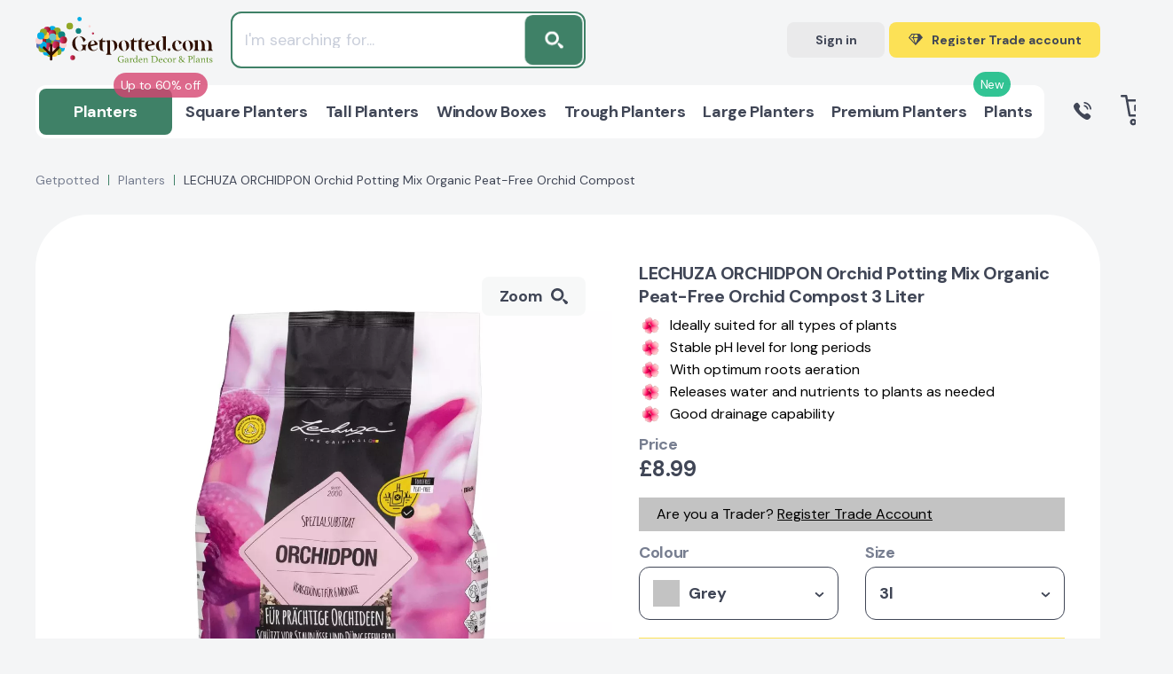

--- FILE ---
content_type: text/html; charset=utf-8
request_url: https://www.google.com/recaptcha/api2/anchor?ar=1&k=6Le7iz4eAAAAALYyJu6uOQXH2TlALwIzi7UYidLI&co=aHR0cHM6Ly9nZXRwb3R0ZWQuY29tOjQ0Mw..&hl=en&v=PoyoqOPhxBO7pBk68S4YbpHZ&size=invisible&anchor-ms=20000&execute-ms=30000&cb=n8ixgmwf3gdo
body_size: 48592
content:
<!DOCTYPE HTML><html dir="ltr" lang="en"><head><meta http-equiv="Content-Type" content="text/html; charset=UTF-8">
<meta http-equiv="X-UA-Compatible" content="IE=edge">
<title>reCAPTCHA</title>
<style type="text/css">
/* cyrillic-ext */
@font-face {
  font-family: 'Roboto';
  font-style: normal;
  font-weight: 400;
  font-stretch: 100%;
  src: url(//fonts.gstatic.com/s/roboto/v48/KFO7CnqEu92Fr1ME7kSn66aGLdTylUAMa3GUBHMdazTgWw.woff2) format('woff2');
  unicode-range: U+0460-052F, U+1C80-1C8A, U+20B4, U+2DE0-2DFF, U+A640-A69F, U+FE2E-FE2F;
}
/* cyrillic */
@font-face {
  font-family: 'Roboto';
  font-style: normal;
  font-weight: 400;
  font-stretch: 100%;
  src: url(//fonts.gstatic.com/s/roboto/v48/KFO7CnqEu92Fr1ME7kSn66aGLdTylUAMa3iUBHMdazTgWw.woff2) format('woff2');
  unicode-range: U+0301, U+0400-045F, U+0490-0491, U+04B0-04B1, U+2116;
}
/* greek-ext */
@font-face {
  font-family: 'Roboto';
  font-style: normal;
  font-weight: 400;
  font-stretch: 100%;
  src: url(//fonts.gstatic.com/s/roboto/v48/KFO7CnqEu92Fr1ME7kSn66aGLdTylUAMa3CUBHMdazTgWw.woff2) format('woff2');
  unicode-range: U+1F00-1FFF;
}
/* greek */
@font-face {
  font-family: 'Roboto';
  font-style: normal;
  font-weight: 400;
  font-stretch: 100%;
  src: url(//fonts.gstatic.com/s/roboto/v48/KFO7CnqEu92Fr1ME7kSn66aGLdTylUAMa3-UBHMdazTgWw.woff2) format('woff2');
  unicode-range: U+0370-0377, U+037A-037F, U+0384-038A, U+038C, U+038E-03A1, U+03A3-03FF;
}
/* math */
@font-face {
  font-family: 'Roboto';
  font-style: normal;
  font-weight: 400;
  font-stretch: 100%;
  src: url(//fonts.gstatic.com/s/roboto/v48/KFO7CnqEu92Fr1ME7kSn66aGLdTylUAMawCUBHMdazTgWw.woff2) format('woff2');
  unicode-range: U+0302-0303, U+0305, U+0307-0308, U+0310, U+0312, U+0315, U+031A, U+0326-0327, U+032C, U+032F-0330, U+0332-0333, U+0338, U+033A, U+0346, U+034D, U+0391-03A1, U+03A3-03A9, U+03B1-03C9, U+03D1, U+03D5-03D6, U+03F0-03F1, U+03F4-03F5, U+2016-2017, U+2034-2038, U+203C, U+2040, U+2043, U+2047, U+2050, U+2057, U+205F, U+2070-2071, U+2074-208E, U+2090-209C, U+20D0-20DC, U+20E1, U+20E5-20EF, U+2100-2112, U+2114-2115, U+2117-2121, U+2123-214F, U+2190, U+2192, U+2194-21AE, U+21B0-21E5, U+21F1-21F2, U+21F4-2211, U+2213-2214, U+2216-22FF, U+2308-230B, U+2310, U+2319, U+231C-2321, U+2336-237A, U+237C, U+2395, U+239B-23B7, U+23D0, U+23DC-23E1, U+2474-2475, U+25AF, U+25B3, U+25B7, U+25BD, U+25C1, U+25CA, U+25CC, U+25FB, U+266D-266F, U+27C0-27FF, U+2900-2AFF, U+2B0E-2B11, U+2B30-2B4C, U+2BFE, U+3030, U+FF5B, U+FF5D, U+1D400-1D7FF, U+1EE00-1EEFF;
}
/* symbols */
@font-face {
  font-family: 'Roboto';
  font-style: normal;
  font-weight: 400;
  font-stretch: 100%;
  src: url(//fonts.gstatic.com/s/roboto/v48/KFO7CnqEu92Fr1ME7kSn66aGLdTylUAMaxKUBHMdazTgWw.woff2) format('woff2');
  unicode-range: U+0001-000C, U+000E-001F, U+007F-009F, U+20DD-20E0, U+20E2-20E4, U+2150-218F, U+2190, U+2192, U+2194-2199, U+21AF, U+21E6-21F0, U+21F3, U+2218-2219, U+2299, U+22C4-22C6, U+2300-243F, U+2440-244A, U+2460-24FF, U+25A0-27BF, U+2800-28FF, U+2921-2922, U+2981, U+29BF, U+29EB, U+2B00-2BFF, U+4DC0-4DFF, U+FFF9-FFFB, U+10140-1018E, U+10190-1019C, U+101A0, U+101D0-101FD, U+102E0-102FB, U+10E60-10E7E, U+1D2C0-1D2D3, U+1D2E0-1D37F, U+1F000-1F0FF, U+1F100-1F1AD, U+1F1E6-1F1FF, U+1F30D-1F30F, U+1F315, U+1F31C, U+1F31E, U+1F320-1F32C, U+1F336, U+1F378, U+1F37D, U+1F382, U+1F393-1F39F, U+1F3A7-1F3A8, U+1F3AC-1F3AF, U+1F3C2, U+1F3C4-1F3C6, U+1F3CA-1F3CE, U+1F3D4-1F3E0, U+1F3ED, U+1F3F1-1F3F3, U+1F3F5-1F3F7, U+1F408, U+1F415, U+1F41F, U+1F426, U+1F43F, U+1F441-1F442, U+1F444, U+1F446-1F449, U+1F44C-1F44E, U+1F453, U+1F46A, U+1F47D, U+1F4A3, U+1F4B0, U+1F4B3, U+1F4B9, U+1F4BB, U+1F4BF, U+1F4C8-1F4CB, U+1F4D6, U+1F4DA, U+1F4DF, U+1F4E3-1F4E6, U+1F4EA-1F4ED, U+1F4F7, U+1F4F9-1F4FB, U+1F4FD-1F4FE, U+1F503, U+1F507-1F50B, U+1F50D, U+1F512-1F513, U+1F53E-1F54A, U+1F54F-1F5FA, U+1F610, U+1F650-1F67F, U+1F687, U+1F68D, U+1F691, U+1F694, U+1F698, U+1F6AD, U+1F6B2, U+1F6B9-1F6BA, U+1F6BC, U+1F6C6-1F6CF, U+1F6D3-1F6D7, U+1F6E0-1F6EA, U+1F6F0-1F6F3, U+1F6F7-1F6FC, U+1F700-1F7FF, U+1F800-1F80B, U+1F810-1F847, U+1F850-1F859, U+1F860-1F887, U+1F890-1F8AD, U+1F8B0-1F8BB, U+1F8C0-1F8C1, U+1F900-1F90B, U+1F93B, U+1F946, U+1F984, U+1F996, U+1F9E9, U+1FA00-1FA6F, U+1FA70-1FA7C, U+1FA80-1FA89, U+1FA8F-1FAC6, U+1FACE-1FADC, U+1FADF-1FAE9, U+1FAF0-1FAF8, U+1FB00-1FBFF;
}
/* vietnamese */
@font-face {
  font-family: 'Roboto';
  font-style: normal;
  font-weight: 400;
  font-stretch: 100%;
  src: url(//fonts.gstatic.com/s/roboto/v48/KFO7CnqEu92Fr1ME7kSn66aGLdTylUAMa3OUBHMdazTgWw.woff2) format('woff2');
  unicode-range: U+0102-0103, U+0110-0111, U+0128-0129, U+0168-0169, U+01A0-01A1, U+01AF-01B0, U+0300-0301, U+0303-0304, U+0308-0309, U+0323, U+0329, U+1EA0-1EF9, U+20AB;
}
/* latin-ext */
@font-face {
  font-family: 'Roboto';
  font-style: normal;
  font-weight: 400;
  font-stretch: 100%;
  src: url(//fonts.gstatic.com/s/roboto/v48/KFO7CnqEu92Fr1ME7kSn66aGLdTylUAMa3KUBHMdazTgWw.woff2) format('woff2');
  unicode-range: U+0100-02BA, U+02BD-02C5, U+02C7-02CC, U+02CE-02D7, U+02DD-02FF, U+0304, U+0308, U+0329, U+1D00-1DBF, U+1E00-1E9F, U+1EF2-1EFF, U+2020, U+20A0-20AB, U+20AD-20C0, U+2113, U+2C60-2C7F, U+A720-A7FF;
}
/* latin */
@font-face {
  font-family: 'Roboto';
  font-style: normal;
  font-weight: 400;
  font-stretch: 100%;
  src: url(//fonts.gstatic.com/s/roboto/v48/KFO7CnqEu92Fr1ME7kSn66aGLdTylUAMa3yUBHMdazQ.woff2) format('woff2');
  unicode-range: U+0000-00FF, U+0131, U+0152-0153, U+02BB-02BC, U+02C6, U+02DA, U+02DC, U+0304, U+0308, U+0329, U+2000-206F, U+20AC, U+2122, U+2191, U+2193, U+2212, U+2215, U+FEFF, U+FFFD;
}
/* cyrillic-ext */
@font-face {
  font-family: 'Roboto';
  font-style: normal;
  font-weight: 500;
  font-stretch: 100%;
  src: url(//fonts.gstatic.com/s/roboto/v48/KFO7CnqEu92Fr1ME7kSn66aGLdTylUAMa3GUBHMdazTgWw.woff2) format('woff2');
  unicode-range: U+0460-052F, U+1C80-1C8A, U+20B4, U+2DE0-2DFF, U+A640-A69F, U+FE2E-FE2F;
}
/* cyrillic */
@font-face {
  font-family: 'Roboto';
  font-style: normal;
  font-weight: 500;
  font-stretch: 100%;
  src: url(//fonts.gstatic.com/s/roboto/v48/KFO7CnqEu92Fr1ME7kSn66aGLdTylUAMa3iUBHMdazTgWw.woff2) format('woff2');
  unicode-range: U+0301, U+0400-045F, U+0490-0491, U+04B0-04B1, U+2116;
}
/* greek-ext */
@font-face {
  font-family: 'Roboto';
  font-style: normal;
  font-weight: 500;
  font-stretch: 100%;
  src: url(//fonts.gstatic.com/s/roboto/v48/KFO7CnqEu92Fr1ME7kSn66aGLdTylUAMa3CUBHMdazTgWw.woff2) format('woff2');
  unicode-range: U+1F00-1FFF;
}
/* greek */
@font-face {
  font-family: 'Roboto';
  font-style: normal;
  font-weight: 500;
  font-stretch: 100%;
  src: url(//fonts.gstatic.com/s/roboto/v48/KFO7CnqEu92Fr1ME7kSn66aGLdTylUAMa3-UBHMdazTgWw.woff2) format('woff2');
  unicode-range: U+0370-0377, U+037A-037F, U+0384-038A, U+038C, U+038E-03A1, U+03A3-03FF;
}
/* math */
@font-face {
  font-family: 'Roboto';
  font-style: normal;
  font-weight: 500;
  font-stretch: 100%;
  src: url(//fonts.gstatic.com/s/roboto/v48/KFO7CnqEu92Fr1ME7kSn66aGLdTylUAMawCUBHMdazTgWw.woff2) format('woff2');
  unicode-range: U+0302-0303, U+0305, U+0307-0308, U+0310, U+0312, U+0315, U+031A, U+0326-0327, U+032C, U+032F-0330, U+0332-0333, U+0338, U+033A, U+0346, U+034D, U+0391-03A1, U+03A3-03A9, U+03B1-03C9, U+03D1, U+03D5-03D6, U+03F0-03F1, U+03F4-03F5, U+2016-2017, U+2034-2038, U+203C, U+2040, U+2043, U+2047, U+2050, U+2057, U+205F, U+2070-2071, U+2074-208E, U+2090-209C, U+20D0-20DC, U+20E1, U+20E5-20EF, U+2100-2112, U+2114-2115, U+2117-2121, U+2123-214F, U+2190, U+2192, U+2194-21AE, U+21B0-21E5, U+21F1-21F2, U+21F4-2211, U+2213-2214, U+2216-22FF, U+2308-230B, U+2310, U+2319, U+231C-2321, U+2336-237A, U+237C, U+2395, U+239B-23B7, U+23D0, U+23DC-23E1, U+2474-2475, U+25AF, U+25B3, U+25B7, U+25BD, U+25C1, U+25CA, U+25CC, U+25FB, U+266D-266F, U+27C0-27FF, U+2900-2AFF, U+2B0E-2B11, U+2B30-2B4C, U+2BFE, U+3030, U+FF5B, U+FF5D, U+1D400-1D7FF, U+1EE00-1EEFF;
}
/* symbols */
@font-face {
  font-family: 'Roboto';
  font-style: normal;
  font-weight: 500;
  font-stretch: 100%;
  src: url(//fonts.gstatic.com/s/roboto/v48/KFO7CnqEu92Fr1ME7kSn66aGLdTylUAMaxKUBHMdazTgWw.woff2) format('woff2');
  unicode-range: U+0001-000C, U+000E-001F, U+007F-009F, U+20DD-20E0, U+20E2-20E4, U+2150-218F, U+2190, U+2192, U+2194-2199, U+21AF, U+21E6-21F0, U+21F3, U+2218-2219, U+2299, U+22C4-22C6, U+2300-243F, U+2440-244A, U+2460-24FF, U+25A0-27BF, U+2800-28FF, U+2921-2922, U+2981, U+29BF, U+29EB, U+2B00-2BFF, U+4DC0-4DFF, U+FFF9-FFFB, U+10140-1018E, U+10190-1019C, U+101A0, U+101D0-101FD, U+102E0-102FB, U+10E60-10E7E, U+1D2C0-1D2D3, U+1D2E0-1D37F, U+1F000-1F0FF, U+1F100-1F1AD, U+1F1E6-1F1FF, U+1F30D-1F30F, U+1F315, U+1F31C, U+1F31E, U+1F320-1F32C, U+1F336, U+1F378, U+1F37D, U+1F382, U+1F393-1F39F, U+1F3A7-1F3A8, U+1F3AC-1F3AF, U+1F3C2, U+1F3C4-1F3C6, U+1F3CA-1F3CE, U+1F3D4-1F3E0, U+1F3ED, U+1F3F1-1F3F3, U+1F3F5-1F3F7, U+1F408, U+1F415, U+1F41F, U+1F426, U+1F43F, U+1F441-1F442, U+1F444, U+1F446-1F449, U+1F44C-1F44E, U+1F453, U+1F46A, U+1F47D, U+1F4A3, U+1F4B0, U+1F4B3, U+1F4B9, U+1F4BB, U+1F4BF, U+1F4C8-1F4CB, U+1F4D6, U+1F4DA, U+1F4DF, U+1F4E3-1F4E6, U+1F4EA-1F4ED, U+1F4F7, U+1F4F9-1F4FB, U+1F4FD-1F4FE, U+1F503, U+1F507-1F50B, U+1F50D, U+1F512-1F513, U+1F53E-1F54A, U+1F54F-1F5FA, U+1F610, U+1F650-1F67F, U+1F687, U+1F68D, U+1F691, U+1F694, U+1F698, U+1F6AD, U+1F6B2, U+1F6B9-1F6BA, U+1F6BC, U+1F6C6-1F6CF, U+1F6D3-1F6D7, U+1F6E0-1F6EA, U+1F6F0-1F6F3, U+1F6F7-1F6FC, U+1F700-1F7FF, U+1F800-1F80B, U+1F810-1F847, U+1F850-1F859, U+1F860-1F887, U+1F890-1F8AD, U+1F8B0-1F8BB, U+1F8C0-1F8C1, U+1F900-1F90B, U+1F93B, U+1F946, U+1F984, U+1F996, U+1F9E9, U+1FA00-1FA6F, U+1FA70-1FA7C, U+1FA80-1FA89, U+1FA8F-1FAC6, U+1FACE-1FADC, U+1FADF-1FAE9, U+1FAF0-1FAF8, U+1FB00-1FBFF;
}
/* vietnamese */
@font-face {
  font-family: 'Roboto';
  font-style: normal;
  font-weight: 500;
  font-stretch: 100%;
  src: url(//fonts.gstatic.com/s/roboto/v48/KFO7CnqEu92Fr1ME7kSn66aGLdTylUAMa3OUBHMdazTgWw.woff2) format('woff2');
  unicode-range: U+0102-0103, U+0110-0111, U+0128-0129, U+0168-0169, U+01A0-01A1, U+01AF-01B0, U+0300-0301, U+0303-0304, U+0308-0309, U+0323, U+0329, U+1EA0-1EF9, U+20AB;
}
/* latin-ext */
@font-face {
  font-family: 'Roboto';
  font-style: normal;
  font-weight: 500;
  font-stretch: 100%;
  src: url(//fonts.gstatic.com/s/roboto/v48/KFO7CnqEu92Fr1ME7kSn66aGLdTylUAMa3KUBHMdazTgWw.woff2) format('woff2');
  unicode-range: U+0100-02BA, U+02BD-02C5, U+02C7-02CC, U+02CE-02D7, U+02DD-02FF, U+0304, U+0308, U+0329, U+1D00-1DBF, U+1E00-1E9F, U+1EF2-1EFF, U+2020, U+20A0-20AB, U+20AD-20C0, U+2113, U+2C60-2C7F, U+A720-A7FF;
}
/* latin */
@font-face {
  font-family: 'Roboto';
  font-style: normal;
  font-weight: 500;
  font-stretch: 100%;
  src: url(//fonts.gstatic.com/s/roboto/v48/KFO7CnqEu92Fr1ME7kSn66aGLdTylUAMa3yUBHMdazQ.woff2) format('woff2');
  unicode-range: U+0000-00FF, U+0131, U+0152-0153, U+02BB-02BC, U+02C6, U+02DA, U+02DC, U+0304, U+0308, U+0329, U+2000-206F, U+20AC, U+2122, U+2191, U+2193, U+2212, U+2215, U+FEFF, U+FFFD;
}
/* cyrillic-ext */
@font-face {
  font-family: 'Roboto';
  font-style: normal;
  font-weight: 900;
  font-stretch: 100%;
  src: url(//fonts.gstatic.com/s/roboto/v48/KFO7CnqEu92Fr1ME7kSn66aGLdTylUAMa3GUBHMdazTgWw.woff2) format('woff2');
  unicode-range: U+0460-052F, U+1C80-1C8A, U+20B4, U+2DE0-2DFF, U+A640-A69F, U+FE2E-FE2F;
}
/* cyrillic */
@font-face {
  font-family: 'Roboto';
  font-style: normal;
  font-weight: 900;
  font-stretch: 100%;
  src: url(//fonts.gstatic.com/s/roboto/v48/KFO7CnqEu92Fr1ME7kSn66aGLdTylUAMa3iUBHMdazTgWw.woff2) format('woff2');
  unicode-range: U+0301, U+0400-045F, U+0490-0491, U+04B0-04B1, U+2116;
}
/* greek-ext */
@font-face {
  font-family: 'Roboto';
  font-style: normal;
  font-weight: 900;
  font-stretch: 100%;
  src: url(//fonts.gstatic.com/s/roboto/v48/KFO7CnqEu92Fr1ME7kSn66aGLdTylUAMa3CUBHMdazTgWw.woff2) format('woff2');
  unicode-range: U+1F00-1FFF;
}
/* greek */
@font-face {
  font-family: 'Roboto';
  font-style: normal;
  font-weight: 900;
  font-stretch: 100%;
  src: url(//fonts.gstatic.com/s/roboto/v48/KFO7CnqEu92Fr1ME7kSn66aGLdTylUAMa3-UBHMdazTgWw.woff2) format('woff2');
  unicode-range: U+0370-0377, U+037A-037F, U+0384-038A, U+038C, U+038E-03A1, U+03A3-03FF;
}
/* math */
@font-face {
  font-family: 'Roboto';
  font-style: normal;
  font-weight: 900;
  font-stretch: 100%;
  src: url(//fonts.gstatic.com/s/roboto/v48/KFO7CnqEu92Fr1ME7kSn66aGLdTylUAMawCUBHMdazTgWw.woff2) format('woff2');
  unicode-range: U+0302-0303, U+0305, U+0307-0308, U+0310, U+0312, U+0315, U+031A, U+0326-0327, U+032C, U+032F-0330, U+0332-0333, U+0338, U+033A, U+0346, U+034D, U+0391-03A1, U+03A3-03A9, U+03B1-03C9, U+03D1, U+03D5-03D6, U+03F0-03F1, U+03F4-03F5, U+2016-2017, U+2034-2038, U+203C, U+2040, U+2043, U+2047, U+2050, U+2057, U+205F, U+2070-2071, U+2074-208E, U+2090-209C, U+20D0-20DC, U+20E1, U+20E5-20EF, U+2100-2112, U+2114-2115, U+2117-2121, U+2123-214F, U+2190, U+2192, U+2194-21AE, U+21B0-21E5, U+21F1-21F2, U+21F4-2211, U+2213-2214, U+2216-22FF, U+2308-230B, U+2310, U+2319, U+231C-2321, U+2336-237A, U+237C, U+2395, U+239B-23B7, U+23D0, U+23DC-23E1, U+2474-2475, U+25AF, U+25B3, U+25B7, U+25BD, U+25C1, U+25CA, U+25CC, U+25FB, U+266D-266F, U+27C0-27FF, U+2900-2AFF, U+2B0E-2B11, U+2B30-2B4C, U+2BFE, U+3030, U+FF5B, U+FF5D, U+1D400-1D7FF, U+1EE00-1EEFF;
}
/* symbols */
@font-face {
  font-family: 'Roboto';
  font-style: normal;
  font-weight: 900;
  font-stretch: 100%;
  src: url(//fonts.gstatic.com/s/roboto/v48/KFO7CnqEu92Fr1ME7kSn66aGLdTylUAMaxKUBHMdazTgWw.woff2) format('woff2');
  unicode-range: U+0001-000C, U+000E-001F, U+007F-009F, U+20DD-20E0, U+20E2-20E4, U+2150-218F, U+2190, U+2192, U+2194-2199, U+21AF, U+21E6-21F0, U+21F3, U+2218-2219, U+2299, U+22C4-22C6, U+2300-243F, U+2440-244A, U+2460-24FF, U+25A0-27BF, U+2800-28FF, U+2921-2922, U+2981, U+29BF, U+29EB, U+2B00-2BFF, U+4DC0-4DFF, U+FFF9-FFFB, U+10140-1018E, U+10190-1019C, U+101A0, U+101D0-101FD, U+102E0-102FB, U+10E60-10E7E, U+1D2C0-1D2D3, U+1D2E0-1D37F, U+1F000-1F0FF, U+1F100-1F1AD, U+1F1E6-1F1FF, U+1F30D-1F30F, U+1F315, U+1F31C, U+1F31E, U+1F320-1F32C, U+1F336, U+1F378, U+1F37D, U+1F382, U+1F393-1F39F, U+1F3A7-1F3A8, U+1F3AC-1F3AF, U+1F3C2, U+1F3C4-1F3C6, U+1F3CA-1F3CE, U+1F3D4-1F3E0, U+1F3ED, U+1F3F1-1F3F3, U+1F3F5-1F3F7, U+1F408, U+1F415, U+1F41F, U+1F426, U+1F43F, U+1F441-1F442, U+1F444, U+1F446-1F449, U+1F44C-1F44E, U+1F453, U+1F46A, U+1F47D, U+1F4A3, U+1F4B0, U+1F4B3, U+1F4B9, U+1F4BB, U+1F4BF, U+1F4C8-1F4CB, U+1F4D6, U+1F4DA, U+1F4DF, U+1F4E3-1F4E6, U+1F4EA-1F4ED, U+1F4F7, U+1F4F9-1F4FB, U+1F4FD-1F4FE, U+1F503, U+1F507-1F50B, U+1F50D, U+1F512-1F513, U+1F53E-1F54A, U+1F54F-1F5FA, U+1F610, U+1F650-1F67F, U+1F687, U+1F68D, U+1F691, U+1F694, U+1F698, U+1F6AD, U+1F6B2, U+1F6B9-1F6BA, U+1F6BC, U+1F6C6-1F6CF, U+1F6D3-1F6D7, U+1F6E0-1F6EA, U+1F6F0-1F6F3, U+1F6F7-1F6FC, U+1F700-1F7FF, U+1F800-1F80B, U+1F810-1F847, U+1F850-1F859, U+1F860-1F887, U+1F890-1F8AD, U+1F8B0-1F8BB, U+1F8C0-1F8C1, U+1F900-1F90B, U+1F93B, U+1F946, U+1F984, U+1F996, U+1F9E9, U+1FA00-1FA6F, U+1FA70-1FA7C, U+1FA80-1FA89, U+1FA8F-1FAC6, U+1FACE-1FADC, U+1FADF-1FAE9, U+1FAF0-1FAF8, U+1FB00-1FBFF;
}
/* vietnamese */
@font-face {
  font-family: 'Roboto';
  font-style: normal;
  font-weight: 900;
  font-stretch: 100%;
  src: url(//fonts.gstatic.com/s/roboto/v48/KFO7CnqEu92Fr1ME7kSn66aGLdTylUAMa3OUBHMdazTgWw.woff2) format('woff2');
  unicode-range: U+0102-0103, U+0110-0111, U+0128-0129, U+0168-0169, U+01A0-01A1, U+01AF-01B0, U+0300-0301, U+0303-0304, U+0308-0309, U+0323, U+0329, U+1EA0-1EF9, U+20AB;
}
/* latin-ext */
@font-face {
  font-family: 'Roboto';
  font-style: normal;
  font-weight: 900;
  font-stretch: 100%;
  src: url(//fonts.gstatic.com/s/roboto/v48/KFO7CnqEu92Fr1ME7kSn66aGLdTylUAMa3KUBHMdazTgWw.woff2) format('woff2');
  unicode-range: U+0100-02BA, U+02BD-02C5, U+02C7-02CC, U+02CE-02D7, U+02DD-02FF, U+0304, U+0308, U+0329, U+1D00-1DBF, U+1E00-1E9F, U+1EF2-1EFF, U+2020, U+20A0-20AB, U+20AD-20C0, U+2113, U+2C60-2C7F, U+A720-A7FF;
}
/* latin */
@font-face {
  font-family: 'Roboto';
  font-style: normal;
  font-weight: 900;
  font-stretch: 100%;
  src: url(//fonts.gstatic.com/s/roboto/v48/KFO7CnqEu92Fr1ME7kSn66aGLdTylUAMa3yUBHMdazQ.woff2) format('woff2');
  unicode-range: U+0000-00FF, U+0131, U+0152-0153, U+02BB-02BC, U+02C6, U+02DA, U+02DC, U+0304, U+0308, U+0329, U+2000-206F, U+20AC, U+2122, U+2191, U+2193, U+2212, U+2215, U+FEFF, U+FFFD;
}

</style>
<link rel="stylesheet" type="text/css" href="https://www.gstatic.com/recaptcha/releases/PoyoqOPhxBO7pBk68S4YbpHZ/styles__ltr.css">
<script nonce="Maaaae6n1xQioj3A92nueQ" type="text/javascript">window['__recaptcha_api'] = 'https://www.google.com/recaptcha/api2/';</script>
<script type="text/javascript" src="https://www.gstatic.com/recaptcha/releases/PoyoqOPhxBO7pBk68S4YbpHZ/recaptcha__en.js" nonce="Maaaae6n1xQioj3A92nueQ">
      
    </script></head>
<body><div id="rc-anchor-alert" class="rc-anchor-alert"></div>
<input type="hidden" id="recaptcha-token" value="[base64]">
<script type="text/javascript" nonce="Maaaae6n1xQioj3A92nueQ">
      recaptcha.anchor.Main.init("[\x22ainput\x22,[\x22bgdata\x22,\x22\x22,\[base64]/[base64]/[base64]/[base64]/[base64]/UltsKytdPUU6KEU8MjA0OD9SW2wrK109RT4+NnwxOTI6KChFJjY0NTEyKT09NTUyOTYmJk0rMTxjLmxlbmd0aCYmKGMuY2hhckNvZGVBdChNKzEpJjY0NTEyKT09NTYzMjA/[base64]/[base64]/[base64]/[base64]/[base64]/[base64]/[base64]\x22,\[base64]\\u003d\x22,\x22HTfCssO9w5lawrnCjXI/ZRTCkmPDjMKmw77Cn8KlGMKEw4BwFMOkw5bCkcO8dy/Dll3CjWxKwpvDlSbCpMKvCCdfKXDCpcOCSMKHfBjCkg7CjMOxwpM0wqXCswPDiUJtw6HDm2fCoDjDu8ONTsKfwrbDpkcYH3/[base64]/Cu8KTQsOQfMKuwqJYZEXCmTZtKsK+QMOHEMKdwqYQJGXCt8O8Q8K+w6PDp8OVwrQtOwFOw5fCisKPAcO/wpUhWUjDoAzCu8OxQ8O+I3EUw6nDrMK4w78wdsOfwoJMPMOrw5NDBsK2w5lJW8KPezoIwrNaw4vCpsK2wpzClMK/R8OHwonCpkFFw7XCuWTCp8KaR8KhMcONwrMbFsKwCcKaw60gb8O+w6DDucKbf1ouw5NEEcOGwqlXw410wo/[base64]/w7www4zCoF7CjcO1wr/Cg1ERwq7CrFEXw77CnxE/LgrCjH7DscKdw7syw47CvMONw6fDrsKqw4dnTxE9PsKBAXosw53ClsOIK8OHGMOCBMK7w43CnzQvL8OgbcO4wpVMw5rDkxfDuRLDtMKow6/[base64]/DkkXDpyvDv0xFB8KleiE7w7jDjcO1w6dxwrF/PsOefx/DkRrCmsKSw6ZjfVXDucO7wrEXNcOUwojDs8KQVsOnwrPChAYtwpzDoHx+ZsOnwo/CscOJF8KtAMOrw5UOJsKLw7VmeMOfwqPDkCHCscKoE3TChsKoZsO8OcOxw4HDv8OUXxrDicOOwrLCisOkVcKSwqXDk8OywoZtwpoOEws6w65uc3EudzDDhlrDrMOPHcK1csKHwo8jMsORIsKmw7IWwo/CucKQw4zDgg/DhMONUMKPTBRmaE/DpcOBQcO8w5XDocKGwr5ow5zDkjgBK1/[base64]/DtMO4wqBWJsOYwpPCnTExw5zDiFPDpmDCjsK+w48ww6s8e0YrwootJcOMwpoGfCbCizHCpnlhw65BwpR8TkvDojvDqcKQwptVc8ObwqrDpMO8fzoFw4xgaUEZw5gIIsKxw792wpl3wrw0TMKdKsKrwqZQUD15FXbCtB5xLGrDr8KvDMKmYcOsCcKaJzAaw5pARw/DmjbCpcK9wrfCjMOgw6hWMHfDk8O8bHTDoggCFVlLfMKtHcKXYsKfw6TCqSTDssOKw4TDm0Q/SgZIw4TCrMKaOMKsO8KNw7gzw5vCvMKbI8OmwqYFwqbCnw0iGXllw7/Dqg8bP8Obwr8pwpbDjMOWUh9kfcKGGSPCilTDksOGLMK/FjLCi8OzwpLDpTfCvsKbaDEZw5leayLCsXg0wpN4CMK+woZOGMOTZRPCr2J+wqEsw4LDlUJdwqRoCsOseHPCgCnCnX5wJmRvwpVEwrbCrGV/wq9ow6NLeyXChsODNMO1wr3CqBIiXQlEATnDi8O0w47DpcKxw4Z+YMO3R39Twr/[base64]/Cij4nw6jClsKnNmnDpcKaw7vDvcKBwpnCv8KXw5Z0w51ywqTDg3pQw7bCmAkZwqHDj8KkwrE+w6LClxx7wrLClmDCgcOUwqMLw5dadMO2AyZRwp/DhAjCq3bDsGzDg3vCjcK6BH5zwoICw6zCpxXCrcO2w44/wq5ACMOawrnDtMK1woLCpzwKwoXDh8OjCiUYwonCsGJ8Ykltw7rCikgZPknCjADCtm7CgMO+wovDkmnDs1PDksKfYHVPwrrDt8KzwqzDg8O3KMKPwqsPZgzDtRQQwo7DjlEOX8OMRsKdeV7CvcO7AMKgYcKNwrEfw53Cvw/[base64]/N8KYwrNowrs2w6XCkFnDrTrCkDbCscOHHcOHw4BWwpjCrsO8I8O5WSYZN8KfZzxPUsOPPsKraMO8BcOSwoDDsjXDmMKUw7jCiSzDoQdldT/CgxoUw65iw5ASwqvCtCjDpjjDlcKRTMOKwqlFwqDDr8Onw47DoWRCMMKxJMK5w4nCtsOgPhRpJ3jCuXAOwpXCpGdUw7bCtEvCpk5ew50zKG/ClsO3wqkPw5DDsW9FM8KdJsKrRcKkez14TMKtVsOuw5ppWwfDi27CjsKERC4ZOA9qwqA2D8Klw5Buw67Cj01Hw4zDmA/Du8OPwo/Dg17DkR/[base64]/[base64]/[base64]/wo/DpcKpX8K5woIOG8O7wrlFw5nDucKBwoxSX8KSEcO9JMOEwoNlwqlgw5VnwrfCjzMawrTDvMKbw6hLd8KcBQnCksK6Vw/CggvDk8OOwpLDggYhwrDCnMOaTsOQTcOawoJzVnxgw7zDhsOewrAsQVHDocKmwpXCo0Y/wqDDqcOzdFnDs8OAV2rCtsOLFgHCsFktwo7CnDjDmUd9w41HfMKJBUd7wpvCt8OLw6DDr8KNw4/[base64]/[base64]/[base64]/wqrDlsKTCyLDiDAGwol9EsKsw6DDnwgBw4cHXcO+W2s5ZF11wpfDl2wiJcOxRMKlN3AGW05xFMOnwrPCisKvTsOVAiBqLHHCjgk6XjHCpcK9wrXCh0nCrF3Du8OUwrrCozXDhhzCq8O8O8KoesKmwq3CsMO5O8K/OcO8w6XCo3DChxjCuAQuw4bDg8KzcgpWw7fDrA1Jw6AQw4dHwoteCXkewoMqw7k0SntTKmzDnkbCmMOXUDM2w7gdbFTCt1ppB8KVBcONw5zCngDChsKhwpTCn8O1VsOmZBvDgTBbw6/Cn2rDscOCwps1woHDkMKVBy/Dlzo6w53Drw1rZgjCtsO8wpwCw5/DuhFBOcOHw4lmwq7DpcKgw47DnUQlw6/ChsKVwrl0wpJmJ8Oow5nCpcKKZ8OUCMKYwqfCo8Opw79nwofCo8Kfw6ovJ8KMVsOvCcOMw7XChh/[base64]/w7TCkBXCu1sNC8Ohw4U5CsOGwpErw53ChsOYAAFbwpPCm0LCgg3CkGrCkicLTsOMMMO2wrYnw5/CmClwwozChMOfw57DtAHDuw9UIivDgcKlw5UGPHBvDcKaw67DqzXDkitqewHDtMKjw53CjMKOTcOhw6rCtwsCw5xKVkErL1jDjsOmb8Kgw5hbwq7CrjTDmmLDg1tPO8KsQ28ESnB6ScKzN8O/w53CrBrDmcKOw6RjwrDCmADCicObRMOxA8KTdFAZbjtfw743THfCq8KpVDY9w4TDi1YYSMO/VRDDiDTDhHYtAsODBzHDtMOkwrPCsFg5woXDoxpSJMKSM3sDA0fCmsKiw6EWfjzDiMOUwqHCmsKnw5sqwojDpcOEw7zDk3/[base64]/CgsOaw448XMOrCcK5BEFow43Dm3kYw5NdYFnDt8OHJkZywrtxw6TDosOXw649wpzCr8OiZsK7w59MQV1pCx1sb8OBF8O1wp05wpUKwqoSTMOfPzM3CmY9w5PCqmvDucO8OVIOekUvw4fCnhgcb2J/cXnCk17DlR1oYQQ8worDuA7Cuyp/IT8ZVkU0AcKzw41uWgzCscKmwqQpwp0DZ8OBAsKPMRJTCcOhwoNFw4xbw57CosOYeMOhPkfDtMO/[base64]/Crg1aw4DCgsO4w6YddcKQwofDucKYNsOLwrLDl8O4wqrCrTbCtFpoZUnDsMKGKkduwpzDq8KQwq1pw7/DlcOSwojColcKdEAWw6EYwoTCmDsEw5g8w5Uqw53DicO6cMKtXsOBwqrCkMK2woHCpXxMw5HClsOIBARGLcOYAxTDvynCk3zCosKLdsKTw4DDgMOacUnCv8KBw5V4JMKJw6vDqVnCusKGHlrDs1XCvi/DtUfDkcOtw6xcw4zDvy3Cp3NGwoQJw70LLcKDWcKdwqxMwoFYwonCvWvDgH4Tw4rDmSnCrVLDkWo+wrXDmcKDw5FeeCjDuSvCgsOOw6gzw4zDjMKywo/[base64]/OsKrwpFhw75gK8OYSSoMBVHCjS/CrsO8wqXDoDl5wonCtFvDv8OFEFfCp8KlKcK9w7U/[base64]/Djk3DhMOXXRbCn3JvwqLCnMKWwqs8w4Q3EMKGESVNDcK/wos5OcOfSsOsw7nCkcKtw7fCoSFiOMOSMsOhekTDvGpSw5oswrYNHcKswoLCiFnCoHpnFsKmZcKtwrEdDUM3OQx1fcKbwp/[base64]/U8Kow73Dh8KowrvCk8OIwo7Cm0dDwq8EXkHClwhQfzLDizrCq8KGw4/DrWMpwodww54Kwpo4YcKwY8O7NRjDjsKxw41gOD9FR8OEBTk9Y8OJwpxNQ8KrP8OHVcKSdR/Dqjt0F8K3w7hewqXDssKLwq/Dl8KrYjgMwoJAJsKrwpXDrMKQM8KuEMKMwqxHwppjwrvDlmPCoMK4P2g5ZlnDqjjDj1Q+NE0iWiTDlTLDrQ/DoMKEB1UgeMOZw7TDrXfDhULDucKywpDDoMOmwpptwoxvP0vCo0XCrxXDlzPDsyDCrcOkPsK/d8KVw73DkWAQYnTCvsOIwpAhw799VWDCtwY7KFMTw5paFwdJw4l9w7vClcO1wpp8bcKIwqRzMENTSFfDssKMPsOvccOLZw9VwoVjL8KvYGZmwqcRwpcMw6TDvMKHwqssdRrCvsKPw5XDpBhdEltXYcKSDE/DlcKqwrp3Q8KgQFhINMO8UcOgwpwjLFk1S8O0HS/[base64]/Ctl/DoXzDjSrCk8K/f8KgUcOoMS7CnMOzfXvDpkhFD0bDgcOIbcOUwr0nag4/Y8OnVsKdwpkcb8KZw5/DukYmHQTCtC5UwrEywrXCpn7DkwdCw4FUwoLCi37Cs8KySMKEwoPCvitUwrnDiVFlMMO9ckQjw4JXw5gow7Nfwq5LMcORPsOdesORbcOgEsOVw7fDkGPCoFjChMKpwrfDpcKWUz3Dlwwswo/Ch8Oywp3DmcKfDhFrwoNWwpjDihgAB8Oqw6jChkgVwrgDw6kvFsKWwovCvDszYBIcb8K4MMOOwpIUJMO+RlrDhMKkAsOxIMKUwpIubsK7UMOyw54QUB/CoinDujBmw5B5A1TDo8KaYsKQwpkEfMKeVsKgOHPCn8O0YMKEw5XCvsKlGGFEwrBWwrbDukhKwrPCoyB4wrnCusKQAldVJQ4mTsO6En3CqhFmQDBRFjvDnwnCvcO0E0EXw4UuOsOiJMK0ccOQwolzwp3DulljEi/CljdndBVJw4xVQg3CsMO0KG/CnFZUwoUfFykTw6/[base64]/[base64]/CmHsNb2lAecOLwrZ4ScKgFMKgc8OOwpgfDcK7w702CMKsLMKZRQR/[base64]/wrHCj8KOw7skw5LCt3oFw6LCmcK2w6vCqUUjwrF1woh7IMKjw7fCnyHCtFzChcOKWMKew4zDocKLVcOxwovCo8K+wpoaw50STQjDn8K1EipewpTClsOhwqvDgcKAwqJ7woDDscOYwpwJw4XCkMOJwoHCosOLUi0FVQnDnMK4O8K8eTLDtCMMM3/Cjy91wpnCkCDCj8KMwrIZwqc8cF84X8Khw5hyI1t/[base64]/w7spL8Kxw60IQsOGwoXDjsKJccKvwrRmwqdfwq7DrWnCpCzDt8OaHcKlacKFwpPDvyF0WXUzwqfCqcOyecORwoMsMsObexzCksK6wpjDlQbClcKLwpDCqsOnPMKLVjp0PMOSFwdSw5Rew4DDlS5/[base64]/DjMKZU8K8wq3DnsOXfHwXwqFZXcOSfMOnVcKTLcOHSsOSwqLDscKDCkPCgkgow57CisO9XsOYwp1aw7rDjsOBNAVERMOgw6HClcO4FhFrTsKqwqp5wq7CqG/CucOkwqNGS8KiSMOFMMKAwprCh8OifUlSw7syw7YxwqrCj03CvMKGEMOtwrnDhiQBwrR4woBvwphDwrzDo1fDnHrCpCtSw6LCrcOrwrbDllXCicOCw4bDo3fCvTrCpTvDpsOAWFLDphzCucKywrvCqsOnA8KnWcO8CMKGQMKvw4LCj8O6w5LDiEMjMxkuTXd/[base64]/DhMOIwq82wo3Dq0vCnMOwC8KEwpZiOB8IPD3CqxkbHzLDgwbCp0VZwoMfw6/CsCA2YsK+EsOLc8KTw6nDr1JRO0vDkcOrwrYSw54AwpXCgcK+wr9Jc3QMLcKzVMKPwqBOw6xrwoMtE8KDwotKw6tWwqUVw4vDo8OOA8OPfw50w6zCscKPFcOKKxDCpcOMw7nDrcKqwpQnXcK/wrrCgiXDgMKZw5zDnsO6a8KPwoLCrsOEOMKvwpPDm8OycMOYwp0zCMK2wrrCv8OvP8OyIMOoCAHDglc3wo1bw4PCqcObGcKow4/DnVFaw77CksKOwooJSBnCnsOIXcKPwrDDt0nDqgo3wroiwroIw6BNIwfCqCIXwoTCjcKnb8KQOmLCmcKIwoMUw63CpQR0wrFfPFPDpFbDmgI/wppbwphWw751VibCicKSw6URXjJFDmQ8egZbVcOEZgQPw51Uw7PCmsOSwoFaMkZww4U5DQ50wp/DpcOHK2DDnlE+NsKKTlZUQcOGw4jDrcKmwqtHKMOGbnofQ8KHXsOnwqw/TsKpYhfChcK7wpHDosOjAcO3bTLDq8KMw6PChjvDpcOdwqAgw6BXworDh8Kfw5gOOT0WXsKjwokhw7PCpAk6wogEXcO8w7Mkw7s2GsOoXcKZw7rDkMKBdMKqwoAnw7jDt8KNJBIvG8KBLDTCu8OrwoN4woRbw4oYwpLCscORQ8Klw6bDp8Kvwp83QHTDr8Kkw5/CicKjITZaw4DDjsKkMX3CvcOpw4LDgcOmw6nCpsOcw6g+w7zCo8KnScOrY8OcNUnDtX/[base64]/[base64]/DpSLDt8OnwpDChsO3T8KAQcO4w5UXMMKXKcOaw41wW2TCtjnCg8ODw6nCmXoMEcO0w506fiQjWSByw5PCi0bDuXsEFgfDjHLDmMOzw6nDtcOtwoHCumpWwq3DsnPDl8OQw4DDnHN+w6VmfMKLw4DCgRx3wofCscOfw4QtworDoXTDvX7DuHTCnMKbwo/[base64]/PAfCicO3QMOjwpLDunZTwq3Dg1B2w5EBw70Ud8OpwrYew7wtwq/CkBMcwpvCmMOZT2fCkg5QKj8Pwq18OsK+eyhJw4Vew4TDscO+D8KyZMOkaTLDtsKYRzzCjcKeIXI4N8Ocw77DjTzDkEEFZMKHcHrDiMKpPG4HUsOew73Du8O+G19kwqLDtRfDhcKXwrXCicO/w5wTwoPClDgmw559wodgw4MSaALCv8KDwoMKwrggEhsMw7USBsOJw6PCj39YJMOubsKfL8Kdw6LDl8OuIsKEB8KFw7PCjwDDmV7CvT/[base64]/CvBBnwrjCosKIM8ODFsOuwoPDoMOxSExNKh3Cn8OoGWnDusKfF8KdRsKVTTrCpW16woDDtDrCh0bDkgQEwoHDr8KBworDoGJ5RMKYw5ALNQ4jwqJUw64ECsO1wrkHw5IUIl9swpBbRsKuw5bCjMO/w6BxI8O2w5TCkcOFwqw5TDPCg8KjFsKQaDXCnCddw7jCqDfCvQ4Bw4/[base64]/CpMKtw758w5JDw7Buf1nDplHChcKPWcO6wpoRw4DDqU7Ck8OwDHNpG8OgLsK+C1zCtcOdEx0DDMOXwrV8MVXDoHlHw5oaWMKWFGcow43Ds3DDisOnwrdsEsOxwo3CtWw0w695fMOcAjbCsFrDkF8kZyjClMOZwrnDvGEaIU8hJMKVwpQWwq5kw5/DjG4pBT/Cl1vDkMK3XCLDhsOGwpQJwo8lwqYywr9CZsKHRFJGfsOIwrnCr3Y+w6/[base64]/PMKmOcO8w6rDiFdpdMKYwqcUX8KiwqnCvQnCtCPDmH8IKsKtwpAawr4Ewo8gcgTCssO2XiQKN8K3D1MCwptVDHPCtMKrwq8zQsOhwrwFwq/DqcK2w5g3w5/CtRzDkMO7w7kHw7rDi8K0wrhcwr5ldMOBJMK+KjkOw6PDpMOiw6DDpWnDvhgzwrDDmHh+EsOhHAQTw78CwoN9SBTDgkNBw7BQwp/CqsKIwoTCt1ZrM8Kew5rCjsKgGcOKHcO2wrMWwpbDpsOoOsOKf8OFd8KCVzrDr0oWw5rCrMO2wqXDnTvCm8Kiw5hNDFTDiHxuw61RfFzCiwjDncOnRHJZecKrMcKuwr/DpXh/[base64]/CvMK5UA/CgcKjLcKZMcKzMko/[base64]/DqVATR8OHayjCpMOtwqfCrsOgRcKww6FPX8KQTcOAX3MMXDPDthVnw45xwpTDmcOYMMODQ8OIQzheZx3CgwwowoTCgmvDnQlCd0MZw5xRWcK9wot/[base64]/LwPCnMOrT8Kjew/CrcKpw5bDmcOkPcOgwrUkdVVIwq/DlcKffVfDusKnw4PCr8OQw4UcG8KqO0wzNh9/[base64]/CosOAw4MaWQjCjMOjwodjRcKDSBdiL8KAJ3l7w4V8FsKqDS1LI8KhwpxUH8KdaTfCjVs0w6BVwp/DtsOlw5rDnSjCqMKvNMOiwp/CncKxJS3DjMK4w5vCjDXCkCY4w4jDihAawoNJeznCtMKZwpvDshfCj2/Cr8K1woNbw4Elw6sZw7hewpPDgCtuAMOUMsO8w6LCvhVIw6RkwrAdBcOPwo/[base64]/F8OCLhTDjik/w7TCm0DCnMKgw73CnlUcADbCkcO3wpxHcMOUwrkawpbCrx7CmBwcw6YUw7E7w77DsjEhw6MSA8OTdV5ACQDDisK4OV7CuMOVw6NlwodNwqrCo8OHw7gzaMOWw6ABYm3DnsK0w6MOwoImasOzwpBAJcK6wp/CgmXCkm/[base64]/[base64]/CrcK8Q0nDjsKewr3CqA/DtcKlwpHDnC87bUQBwpbDu8ODOUc+wqJNLid/DhTDrlV/wpbCrcOuFm85Rmsjw4vCizXCqyLCpcKfw5XDuiBKw6Ztw5koKMOtw43DrGZmwr8LMGl/w5YRLsOze0vDpwoKw4wfw7vDj1tkLjFFwpUaPsO9H2Z+E8KXRMK1GW1Uw7jDocKYwr9ND1rCojjCvUXDj1RfEA7DszPCjsK+JMKewq4ieS0Rw4oyCSvCj38jcT4sEB5zHAoVwrgUwpZkw44MN8KTIsOVWHbCgg9SKArCscOxworDjMOJwop7dcO/GELCrnHDjU9Wwp1VX8OtVgxsw7EAwqTDvsOywop6a0ogw78wRFjDscKURBcfTkp/bAxhVRJKwrhowqrCrBQbw6Inw609wqsqw5Yfw4U6wosSw7PDjgzCvTMXw6/[base64]/[base64]/YcOwVzE/w6HCg8KUPsKLw6VCw6hnXWYTWmnDpWEzWcONeWXChcORZsK/CmU/[base64]/Drl3DjUYyw6vChsOBw5AJRMKGZzcQBsOfGFzCuGLDjsOEND4+eMKfaDgFwr9nJmHCnX8TLXzCkcOMwrQiZW/[base64]/CumpAw4cBFsKnYsOQwrrCpQPDqgopKMOTwoZfQsOHwrjDksKiwqhEAUMNwp7Ds8OPYQ1tVz/ClBw4bcOAacKzJ1lLw6vDvg3DocKtUMO2VsKXJMOIDsK8A8OwwrF5wphjLDDDixoVFFfDjwPDjCQjwrYQKQBuczshKSfCisKTLsOzBMKZw7rDlSXCvQDDmMOYwpjDoVxgw4rCncOLw7YEOMKiR8O8wpHCom/DswbDig5VYsKjagjCuzIhRMK5w7c2wqlTWcKTPSoiw4jDgDNSYAdAw5PDo8KxHhzDkcO5wofDjMOew60ZFmNmwp7CjMKPw4R4A8Ocw6XDtcK4C8Kiw5TCkcKowrDCrmkRKsO4wrpbw7h2HsO+wprDncKqFi/ClcOnYj7CjMKHGDXCmcKcwoHCtHrDlCjCtcOuwocYwrjCvsORJ37Dly/[base64]/Dq8Oyw5/DjQ/[base64]/acKsBRVqNEEjw7rCk8Kmd0lvS31QKsKlwrlmw5JIw7Abwrcnw5bCl04CBcOTw6wyW8O+wqXDjQw2w6XDv3fCrcKsTErCtMOaUR02w5Vaw7hWw5tCZcKTfsOcJl/Cn8OGEcKXAwkaW8K3wrc2w557FMOseGEwwpXCl3UULMKbF3/Dv2HDscKFw4jCs3h6bMKEBMKkKBDDpMOhMj7Cj8OOUHDDkMOJdmbDrMKkOVjCtCfDnCzCnznDq3nDshsnwpfCmMOBacOiw6Mtwqs+woDDvcKVBFhhCylXwrHDocKsw7YIwqXCl2PCoh8HRmrCgMKceDzDpsKXIGDDjcKaBX/[base64]/[base64]/Cm8Kuw4HDn8OcwrkLMHbCp8K0aCY+CMOxw742w63DhsKLwqHDjmDDscKIwrbClcKQwotfTMK5CyvDucKlWsK/QMOEw5DDtBdXwqUNwoQMeMOLCw3DocKJw7/CmFfCtMOSw5TCvMOjTAwBwp7CssKzwpTDqXtHw4B+c8Kuw4IHO8Oxwpgvw6VCXVIHWAXDoGNfXmcRw4Y7wqzCpcK3wpPDmCNTwrtgwrwPEnUywoDDsMO0QsONfcKuecKIXmsHwpdWw5/Ch1/DtinCqVsHJsKGwqZsCsOGwqFFwoTDn2nDhE4GwqjDucKTw4/DiMO2UMOSwpHCk8KTw6t6W8OuKy4vw6nDisOvw67CmCgRAhZ7QsK4Jm7ChcKgYiXDtcKew7PDpcO4w6jCqsOZRMO8w57Co8O/c8KzA8KXwqcUUU7Cg3MSWcKIw6LDm8OvXsOFX8Knw5I9DmPCjhbDgRZBIBFBeyR3H2wKwrIBw5gJwq/CucOjLsKEwonDgl50FXgrRMKcLSHDrcK0w4vDusK8K2bCi8O1C0HDisKeGCrDvT1xwqHCpG4YwprCrjd5CDzDqcOYZE0paSF8wrLDtm5JBAoWwp1JcsO/[base64]/DgjEdw6fDgi5hw5nDnMKnw7DDoBvCnsOOw5dUwpLDjUbCgMKidSEgw5XDlhPDksKmZ8OTRsOnLw7ClwlrMsK6W8OpGjLCksOdw6lOLHvCtGZ3ScKFw4XDnsKcA8OICcOnY8K4wrTDvFfDtjLCoMK2ZsO4w5FzwpXCjkhEUk7DvQ3CpVFICHRjwofCmU/CocOmcWfCkMK5e8KiUcKhZ2bCisK4wpjDmsKoEifCvGzDrncxw4PCpsOQw4/CmsK/wqRXYAbCm8KewrV3c8OmwrDDlCvDjsOiwpvCi2ZtS8OawqkRFsKAwqTCs3hRPFDDpBgQw7bCg8KMwpYLcgrCuDdjw5HCmXstNmDDmzo1Y8Kyw7o5KcKCMCxdw5XCnMKQw5HDu8O9w5HDuXrDucO1wpbCoxHDosO/w5zDncOmwrBeSxvCmcKgwqLDrsO9c0whOUbCjMOmw4QFLMOIY8Kiwq8Wf8KIw7VZwrLCuMOUw4DDh8KewrfCg1jDji3DtH/DgsOnVcK2YMOqKMOewpbDgsKWdHXCsmFywpI/w5Y5w5/CmMK/woFQwqPDq1dtdWYNwrsxw6vDnFXDpWRhw6vClj1eE0fDnn9QwrbCnxzDm8O2eUBiAsOIwrHCrMK/w5wOMMKdwrfChjvCpgbDnXMmwrxLSEECw6p3wq4jw7R9CcKqdzHCkMKCXg3Ck2bDqQvCo8KhSiFuw6HDhcOiCyHCgMK0GcKxwq8YasOSwr02QCFuWgEKwoTCucOvX8Ksw6nDncOMQsOHw655MsOaAHzClWHDqmPCv8KQwo/Cn1AawpNMKsKdNsKBK8KYAcKZVjTDncKLwq00Kk7Dpgdlwq/Cqw5mw5Frenpow54uw4Rgw5rDhcKFJsKIfCpNw5p/D8KowqrCgsOgZ0jCn2Ycw5Igw4fDo8OvBmjCnsOEXgXDpsKOw63Ds8O4w7rCn8OecMO0bATCjcK5IcOgwpU0ekLDn8OywpZ9S8Kdwq/ChgEzQ8K9YsOhwrDDscKeFQnDtMKRB8Kkw7LDiAnCnxvCrcODEgM4wqbDmcOMegEKw4VNwo0iEcOYwoZGNsOLwr/DjijCmyBgBMKjw6HCo3xrw63CvAldw6Fzw7Qsw6IrBkzDsSjCj0/DgMOBfMOrP8KMw5vDkcKBwrQwwq3DkcKHBsKIwpxRw4RKYjQKEQE3wp7CpcKoAwfDocKqfMKCLMK6KF/CpcOtwrfDiXICXn7DvsKQBcKPwoYAam3DsFh8wo7DsinCombDk8OpQcORbFPDmyfCoBTDi8Oew5HCksOJwoLDsXk3wpXDtsKmI8OGw5RUXMK6LcKmw6MCG8K2wqd4J8K/[base64]/[base64]/RsOnF8OYVjEFASZCKcKIwo8zbzfDrcKjwobCuFokw7XCjnpILcKCQC3DmcKHw5TDv8O+CDxtC8OQXnvCsVAmw4PCkcKvDsOQw5LDth7CuhTCvWLDkhvDqsOdw7zDvMK4w7oGwojDsmXClcKQMQZ6w50BwojDvcO1woPCmMOWwpIiwr/[base64]/Dn8OnasOYeknDmRsLAcORISs/w4XCtcOccxfDrsOAwplQHyfCtMKSw5bDvcOWw7xNEnLCmSTChsKLGGJ9GcO9QMKiw7TCqsOvHn8Yw54Mw6bCqMOlTcKYZMK2woQEXivDmUIrMMOnw49/wr7DqsOpasOlwoTDliEcemjDu8OZwqXCjjPDhMKhdsOhLcO/YRrDpsOhwqzDusOmwrjDpMKKAALCvjFLwpQIbcK+H8K7GljCiCogJiwwwpbCh3kOfjZaU8KNK8KTwqBowrxve8KiIzXCj0XDq8K+REPDhQhkGcKcwqjCsknDvcK9w4onXTvCosO/wpjDrHA1w6fDqHzDmMO9wpbClDbDh1jDvsOaw5F3CsO1BMKRw4p+XlzCtU03dsOYwrI1wq3DlXjCiHDDscO1w4DCiGjCr8O4w7LCssOUEEtzNcKrwqzCmcOSWUjDkn/Ck8K9eVTDqMOiUMOkw6TDjG3DrcOcw5bCkTQnw7wbw7PCosO2wpPCkDZwRDbCi33CocK0ecKvYTUeMixsL8Ovwrd5w6DCv08kw6FuwrdxH1t9w4YOGiDCsXjCijx+w6pew6bCn8O4Y8KxHBRGwqvCssOQGwV0wrtSw5ZfUQHDnMOlw7YFR8OKwqfDjzVeK8Omwo/DulJxwqVtDsOZXXXClXrCoMONw4NWw4zCrcKqwq7DpcK8dlXDs8Kuwq4vGsOsw6HDvnIEwrMPFTUCwpQPw5zCn8KoRCJlw4Nmw53CnsKCC8Ofwo9kw4UCXsKwwoIcw4bDlANeeyt3wrVkw4HDnsK0wrPDrzN3wrNsw5/DplfDu8Omwp0ef8KVEjrCqEIJdWrCvsOXJ8Kcw4hgX3PCiA4IZsOOw7DCuMKDw7bCqsKbwpPCl8OyMRTCgcKNc8K3wqPCiRpHFMOQw5/Cv8K2wqbCvhvCjsOqChsOZ8OcS8O+Xj11SMOsOV7CrMKrEFRHw6saXGZ7woHCp8Olw6/Dt8KGbzdEwqApwr4kw7zDv3QzwpM+wo/DucOeRMO5wo/CulzCksO2HTcMJ8KBwo7Cg2soaCLDmF3DjiRNwo/ChMKefAnDpxcxAMOWw7nDsGvCmcOAw4Mfw7tFN10hJWdbw6jCqsKhwolsFUnDsBnDo8OOw63Dni7DuMOFeSDDjcKXZcKARcKSwqnCpxfCncKmw4zCtRrDp8OXw4fDusO3w4dJw6kLPMOvcgfCqsK3wrnDlkfCkMOGw6PDvAk6GMOCw63Cgy/CmW3DlcOsIE3DqzjCi8OIBF3CnEcsccKJwozCgSRva0nCj8Obw74IfHwewqPCjDjDokcoDGUsw63CogV5YlxePSTCjF57w6DDiFXCgxTDvMK9wqDDplIhw6hgaMOww6rDm8KFw5fDumQLw6tYw7TDhcKFGVMLwpfCr8OVwoLChSDCn8ObITdxwqF/VFEVw4fDmwAiwr1Aw4JbB8KgTWRkwq9+I8KHw6wrJMO3wpjCv8Oww5cNwprCkcKUGcOBw6/CpsOEH8OoEcKbw5JJw4TDpQVDSGTCkglQEDzCjsOCwprDsMO/w5vCmMObwq7DuEhmw5LDrcKyw5bDvBdcK8OkWDctXSHDiWzDjl/DsMKwWMOnRzoTD8OYw5RRTMKvEMOrwr5PBcK+wrTDkMKKwqoKVnYFXHw/[base64]/UsOGwog6Y1vDhsKxVXjCuMOSD8KNMcOqNsK3KVjCisOJwqTCqcKNw7LCpQJDw482w4N8w4IwYcO3w6QiDl3Dl8OTQlLDuUAxPV8bRCnCocKDw4TDqMKnwr7CslTChh1/OmzCnWZGScKmw4bDucOrwqvDlMO3KsOhRxLDv8K8w70Jw5V+OMO8WsO3YsKkwr5nWg5VWMKna8KzwpvDhXFgHlrDgMKfJBBmRMKxU8ObEyF2GsKHwqkOwrkVGEnCjDMfwrvDuzNjfz5aw4nCjsKmwpISM1DDpcOiwogxShAJw6UIw6lUJcKQSj/Cn8OWwqfChgchKsKSwqw6w5I4esKffMO5wrR+T0UYAMOhwpXCtjHCmQc3wpBnw6nCpsKawqlrRUvCjWByw41bw6nDkMK6fGR1wqvClUs/GkUow6HDmsKOR8OXw5fDr8OIwp/[base64]/[base64]/wobCkCnDvMO7YD3Dg1gzRynCksO4wqrCtsKAQAhPwoHDgMKuwqQ7w5JGw75xERHDhWbDgMKjwqnDjsKlw5Yjw4DCnVjCojdEw6LCnMK2Vkc/w5Ufw7HCmH8KdcKfXcOMf8O2Y8O1wpHDpXjDlcONw73DllYSPMKXJcO7OGLDlAJ3O8KQT8Kkwp7Djn0AAizDjcOswo3DrMKGwrs9PS7DlRLCvn8EBlh+woBJJsOqw43Dk8KhwoHDmMOuw5zCtsO/F8ONw6lQAsKmIDE2el3CrcOlw7c5woogwpY2JcOAwofDjQNswqQ8IVt8wrcfwptBXcKcTMO8wp7CrsOlw5MOwofDm8Kuw6nDlcOFSWrCoS3DqE02VnIhDE/Dq8KWZsOBZMOdU8K4MMO3OcOxJcOvw5jCggAtUMOBTGAgw5rCmh/CgMOVw67Cu3vDgzUpw5wTwqfClmEawr/ClMK5w6bDrUTDk17DqzzCvmUUw6jCgGQqKMKhex/[base64]/CqMKXw4TDhcKMK8OVwrLDjDYGwr0/w4dNwohVT8O3w7FiMmZfJwbDiWfCmcO9w5LClwfDjcKZATrDhMK8w5DCjsOSw4fCv8Kbwo0gwokLwpBvRiZ0w7FuwpQCwoDDuCzChlFnDRJZwqPDuDJ1w6jDjsOZw7DDhBh4F8Ohw44Sw4/[base64]/CpsO2H8Ofw5cQFMKGwrlZawHDix/[base64]/[base64]/wp9fU2XDucOlwrgnw6p/N8KXJcO+GCttw7V+w4lAwr0sw5liwpInwqLCr8KdTMKyXcObw5M9RcK8asKCwpl4wrnCv8OOw5nDo0LDjMK5byZGaMK4wrvDm8OdE8KNwqnDjAYEw61Tw6ZywrjCplrCh8OCNsOFVsKiLsOzWsOfSMO+w4fCpy7DisK1w6/Dp3rDsEPDuDfCphbCpMOrwpFwScOmb8K6fcKYw4hawrxLw58swps0wpwMw5lpLCYfFsOewoZMw67DtgFtGioiwrXCv1kiw7IZw50QwqfCk8Ovw5fCjmpHwpUJOMKDJsOnU8KGVsKsRWHCiBRbWCBXwqjChsK4YsOUDjfDksOuZcOQw615wr/CjW3CncOFw4XCrjXCisKTwrLDtHDChmjChMOww7/DgsK6GsOyScKOw7BJZ8K3wqU7wrPCpMO4S8KSwo3DnH0swrnDlUxUw55EwqvCk0o2wo/DqsO3wqpaMcOrcsO/QDrCtA5IU1YIFMO7U8Kiw6wjAxPDiFbCvWzDtMO5wpzDuxggwqTDlHHCpj/[base64]/F2LChMO0esOVdTYsG8Ovw4bCij3Dr3zCrsKOWcKyw6Nkw4fCoSITw4gBwqTDjcKhbD9nw45MQsK9VcOqMGlFw63DtMKtRBZuwoLCj0M0w4BsSsKlwpwewoNWw6g7PsK/w583w4AHOSxWbcOQwrwFwoPCjlUhNXHCjz8Fw7rDm8OzwrVqwq3DtgBwb8OpFcOEUXZ1wq8jw5bClsOmKcOWw5c0w5owJMKlw7sjHkhIP8OZcsKQw53CtsOiDsOEH3jDqEUiHictA3AowojDssOjHcKjZsOEw7bDhWvCsE/[base64]/CgUMVwqLCoywfwoFeCQfDjsKIw4XCpcKKETVnBGtXwo7CgsK7ZVjDjkRVw7DDuDNgwrPDn8KifXLCrUDCtF/CrH3CisKEHsOTwrEIIMO4ZMOLw7VLXMKAwqg5QMOgw7UkWwzCgcOrcsO7w75+wqRtKcKMwpfDq8O4wrHCgsOaekB1Y11Yw7I7VkjCiGUo\x22],null,[\x22conf\x22,null,\x226Le7iz4eAAAAALYyJu6uOQXH2TlALwIzi7UYidLI\x22,0,null,null,null,1,[21,125,63,73,95,87,41,43,42,83,102,105,109,121],[1017145,275],0,null,null,null,null,0,null,0,null,700,1,null,0,\[base64]/76lBhnEnQkZnOKMAhnM8xEZ\x22,0,0,null,null,1,null,0,0,null,null,null,0],\x22https://getpotted.com:443\x22,null,[3,1,1],null,null,null,1,3600,[\x22https://www.google.com/intl/en/policies/privacy/\x22,\x22https://www.google.com/intl/en/policies/terms/\x22],\x22cXlwcqLFEMyoYsWk3C8ziBcKFdB8hk9rZTzzenVwOuM\\u003d\x22,1,0,null,1,1769435426940,0,0,[41,131,57,59],null,[208,25,28,207,59],\x22RC-RFy8VgENnr8QRQ\x22,null,null,null,null,null,\x220dAFcWeA7dyk0ZYaoUCAYBO2ZbGgH6LmJ0ppj6SLQpeNUZ7c_ASA8w-T_soaUvf5P4DwYa7XOvVciR_wDY_RerXbQ5Q4DufaKLRw\x22,1769518226921]");
    </script></body></html>

--- FILE ---
content_type: application/javascript
request_url: https://getpotted.com/local/js/gp2/basket/dist/app.bundle.js,q165528382116388.pagespeed.jm.uhtd_Kte8Q.js
body_size: 3071
content:
(function(exports){'use strict';function _regeneratorRuntime(){_regeneratorRuntime=function _regeneratorRuntime(){return exports;};var exports={},Op=Object.prototype,hasOwn=Op.hasOwnProperty,$Symbol="function"==typeof Symbol?Symbol:{},iteratorSymbol=$Symbol.iterator||"@@iterator",asyncIteratorSymbol=$Symbol.asyncIterator||"@@asyncIterator",toStringTagSymbol=$Symbol.toStringTag||"@@toStringTag";function define(obj,key,value){return Object.defineProperty(obj,key,{value:value,enumerable:!0,configurable:!0,writable:!0}),obj[key];}try{define({},"");}catch(err){define=function define(obj,key,value){return obj[key]=value;};}function wrap(innerFn,outerFn,self,tryLocsList){var protoGenerator=outerFn&&outerFn.prototype instanceof Generator?outerFn:Generator,generator=Object.create(protoGenerator.prototype),context=new Context(tryLocsList||[]);return generator._invoke=function(innerFn,self,context){var state="suspendedStart";return function(method,arg){if("executing"===state)throw new Error("Generator is already running");if("completed"===state){if("throw"===method)throw arg;return doneResult();}for(context.method=method,context.arg=arg;;){var delegate=context.delegate;if(delegate){var delegateResult=maybeInvokeDelegate(delegate,context);if(delegateResult){if(delegateResult===ContinueSentinel)continue;return delegateResult;}}if("next"===context.method)context.sent=context._sent=context.arg;else if("throw"===context.method){if("suspendedStart"===state)throw state="completed",context.arg;context.dispatchException(context.arg);}else"return"===context.method&&context.abrupt("return",context.arg);state="executing";var record=tryCatch(innerFn,self,context);if("normal"===record.type){if(state=context.done?"completed":"suspendedYield",record.arg===ContinueSentinel)continue;return{value:record.arg,done:context.done};}"throw"===record.type&&(state="completed",context.method="throw",context.arg=record.arg);}};}(innerFn,self,context),generator;}function tryCatch(fn,obj,arg){try{return{type:"normal",arg:fn.call(obj,arg)};}catch(err){return{type:"throw",arg:err};}}exports.wrap=wrap;var ContinueSentinel={};function Generator(){}function GeneratorFunction(){}function GeneratorFunctionPrototype(){}var IteratorPrototype={};define(IteratorPrototype,iteratorSymbol,function(){return this;});var getProto=Object.getPrototypeOf,NativeIteratorPrototype=getProto&&getProto(getProto(values([])));NativeIteratorPrototype&&NativeIteratorPrototype!==Op&&hasOwn.call(NativeIteratorPrototype,iteratorSymbol)&&(IteratorPrototype=NativeIteratorPrototype);var Gp=GeneratorFunctionPrototype.prototype=Generator.prototype=Object.create(IteratorPrototype);function defineIteratorMethods(prototype){["next","throw","return"].forEach(function(method){define(prototype,method,function(arg){return this._invoke(method,arg);});});}function AsyncIterator(generator,PromiseImpl){function invoke(method,arg,resolve,reject){var record=tryCatch(generator[method],generator,arg);if("throw"!==record.type){var result=record.arg,value=result.value;return value&&"object"==babelHelpers["typeof"](value)&&hasOwn.call(value,"__await")?PromiseImpl.resolve(value.__await).then(function(value){invoke("next",value,resolve,reject);},function(err){invoke("throw",err,resolve,reject);}):PromiseImpl.resolve(value).then(function(unwrapped){result.value=unwrapped,resolve(result);},function(error){return invoke("throw",error,resolve,reject);});}reject(record.arg);}var previousPromise;this._invoke=function(method,arg){function callInvokeWithMethodAndArg(){return new PromiseImpl(function(resolve,reject){invoke(method,arg,resolve,reject);});}return previousPromise=previousPromise?previousPromise.then(callInvokeWithMethodAndArg,callInvokeWithMethodAndArg):callInvokeWithMethodAndArg();};}function maybeInvokeDelegate(delegate,context){var method=delegate.iterator[context.method];if(undefined===method){if(context.delegate=null,"throw"===context.method){if(delegate.iterator["return"]&&(context.method="return",context.arg=undefined,maybeInvokeDelegate(delegate,context),"throw"===context.method))return ContinueSentinel;context.method="throw",context.arg=new TypeError("The iterator does not provide a 'throw' method");}return ContinueSentinel;}var record=tryCatch(method,delegate.iterator,context.arg);if("throw"===record.type)return context.method="throw",context.arg=record.arg,context.delegate=null,ContinueSentinel;var info=record.arg;return info?info.done?(context[delegate.resultName]=info.value,context.next=delegate.nextLoc,"return"!==context.method&&(context.method="next",context.arg=undefined),context.delegate=null,ContinueSentinel):info:(context.method="throw",context.arg=new TypeError("iterator result is not an object"),context.delegate=null,ContinueSentinel);}function pushTryEntry(locs){var entry={tryLoc:locs[0]};1 in locs&&(entry.catchLoc=locs[1]),2 in locs&&(entry.finallyLoc=locs[2],entry.afterLoc=locs[3]),this.tryEntries.push(entry);}function resetTryEntry(entry){var record=entry.completion||{};record.type="normal",delete record.arg,entry.completion=record;}function Context(tryLocsList){this.tryEntries=[{tryLoc:"root"}],tryLocsList.forEach(pushTryEntry,this),this.reset(!0);}function values(iterable){if(iterable){var iteratorMethod=iterable[iteratorSymbol];if(iteratorMethod)return iteratorMethod.call(iterable);if("function"==typeof iterable.next)return iterable;if(!isNaN(iterable.length)){var i=-1,next=function next(){for(;++i<iterable.length;){if(hasOwn.call(iterable,i))return next.value=iterable[i],next.done=!1,next;}return next.value=undefined,next.done=!0,next;};return next.next=next;}}return{next:doneResult};}function doneResult(){return{value:undefined,done:!0};}return GeneratorFunction.prototype=GeneratorFunctionPrototype,define(Gp,"constructor",GeneratorFunctionPrototype),define(GeneratorFunctionPrototype,"constructor",GeneratorFunction),GeneratorFunction.displayName=define(GeneratorFunctionPrototype,toStringTagSymbol,"GeneratorFunction"),exports.isGeneratorFunction=function(genFun){var ctor="function"==typeof genFun&&genFun.constructor;return!!ctor&&(ctor===GeneratorFunction||"GeneratorFunction"===(ctor.displayName||ctor.name));},exports.mark=function(genFun){return Object.setPrototypeOf?Object.setPrototypeOf(genFun,GeneratorFunctionPrototype):(genFun.__proto__=GeneratorFunctionPrototype,define(genFun,toStringTagSymbol,"GeneratorFunction")),genFun.prototype=Object.create(Gp),genFun;},exports.awrap=function(arg){return{__await:arg};},defineIteratorMethods(AsyncIterator.prototype),define(AsyncIterator.prototype,asyncIteratorSymbol,function(){return this;}),exports.AsyncIterator=AsyncIterator,exports.async=function(innerFn,outerFn,self,tryLocsList,PromiseImpl){void 0===PromiseImpl&&(PromiseImpl=Promise);var iter=new AsyncIterator(wrap(innerFn,outerFn,self,tryLocsList),PromiseImpl);return exports.isGeneratorFunction(outerFn)?iter:iter.next().then(function(result){return result.done?result.value:iter.next();});},defineIteratorMethods(Gp),define(Gp,toStringTagSymbol,"Generator"),define(Gp,iteratorSymbol,function(){return this;}),define(Gp,"toString",function(){return"[object Generator]";}),exports.keys=function(object){var keys=[];for(var key in object){keys.push(key);}return keys.reverse(),function next(){for(;keys.length;){var key=keys.pop();if(key in object)return next.value=key,next.done=!1,next;}return next.done=!0,next;};},exports.values=values,Context.prototype={constructor:Context,reset:function reset(skipTempReset){if(this.prev=0,this.next=0,this.sent=this._sent=undefined,this.done=!1,this.delegate=null,this.method="next",this.arg=undefined,this.tryEntries.forEach(resetTryEntry),!skipTempReset)for(var name in this){"t"===name.charAt(0)&&hasOwn.call(this,name)&&!isNaN(+name.slice(1))&&(this[name]=undefined);}},stop:function stop(){this.done=!0;var rootRecord=this.tryEntries[0].completion;if("throw"===rootRecord.type)throw rootRecord.arg;return this.rval;},dispatchException:function dispatchException(exception){if(this.done)throw exception;var context=this;function handle(loc,caught){return record.type="throw",record.arg=exception,context.next=loc,caught&&(context.method="next",context.arg=undefined),!!caught;}for(var i=this.tryEntries.length-1;i>=0;--i){var entry=this.tryEntries[i],record=entry.completion;if("root"===entry.tryLoc)return handle("end");if(entry.tryLoc<=this.prev){var hasCatch=hasOwn.call(entry,"catchLoc"),hasFinally=hasOwn.call(entry,"finallyLoc");if(hasCatch&&hasFinally){if(this.prev<entry.catchLoc)return handle(entry.catchLoc,!0);if(this.prev<entry.finallyLoc)return handle(entry.finallyLoc);}else if(hasCatch){if(this.prev<entry.catchLoc)return handle(entry.catchLoc,!0);}else{if(!hasFinally)throw new Error("try statement without catch or finally");if(this.prev<entry.finallyLoc)return handle(entry.finallyLoc);}}}},abrupt:function abrupt(type,arg){for(var i=this.tryEntries.length-1;i>=0;--i){var entry=this.tryEntries[i];if(entry.tryLoc<=this.prev&&hasOwn.call(entry,"finallyLoc")&&this.prev<entry.finallyLoc){var finallyEntry=entry;break;}}finallyEntry&&("break"===type||"continue"===type)&&finallyEntry.tryLoc<=arg&&arg<=finallyEntry.finallyLoc&&(finallyEntry=null);var record=finallyEntry?finallyEntry.completion:{};return record.type=type,record.arg=arg,finallyEntry?(this.method="next",this.next=finallyEntry.finallyLoc,ContinueSentinel):this.complete(record);},complete:function complete(record,afterLoc){if("throw"===record.type)throw record.arg;return"break"===record.type||"continue"===record.type?this.next=record.arg:"return"===record.type?(this.rval=this.arg=record.arg,this.method="return",this.next="end"):"normal"===record.type&&afterLoc&&(this.next=afterLoc),ContinueSentinel;},finish:function finish(finallyLoc){for(var i=this.tryEntries.length-1;i>=0;--i){var entry=this.tryEntries[i];if(entry.finallyLoc===finallyLoc)return this.complete(entry.completion,entry.afterLoc),resetTryEntry(entry),ContinueSentinel;}},"catch":function _catch(tryLoc){for(var i=this.tryEntries.length-1;i>=0;--i){var entry=this.tryEntries[i];if(entry.tryLoc===tryLoc){var record=entry.completion;if("throw"===record.type){var thrown=record.arg;resetTryEntry(entry);}return thrown;}}throw new Error("illegal catch attempt");},delegateYield:function delegateYield(iterable,resultName,nextLoc){return this.delegate={iterator:values(iterable),resultName:resultName,nextLoc:nextLoc},"next"===this.method&&(this.arg=undefined),ContinueSentinel;}},exports;}var instance=null;var Basket=function(){function Basket(){babelHelpers.classCallCheck(this,Basket);this.vendor='gp2';this.basketUrl="".concat(BX.message('SITE_DIR'),"basket/");this.quantities=[];this.elementIds=[];}babelHelpers.createClass(Basket,[{key:"init",value:function init(result){var _this=this;this.fillIds(result.CUSTOM_PRODUCT_IDS);this.fillQuantities(result.CUSTOM_QUANTITY_BY_ID);setTimeout(function(){BX.onCustomEvent("".concat(_this.vendor,".basket.init"));},50);}},{key:"fillIds",value:function fillIds(ids){if(!ids){return;}ids=BX.type.isArray(ids)?ids:[ids];ids=ids.map(function(value){return Number.parseInt(value);});this.elementIds=ids;}},{key:"fillQuantities",value:function fillQuantities(data){if(!data){return;}Object.keys(data).map(function(key){data[key]=Number.parseFloat(data[key]);});this.quantities=data;}},{key:"request",value:function(){var _request=babelHelpers.asyncToGenerator(_regeneratorRuntime().mark(function _callee(params,result,id){var resultData,url,postData;return _regeneratorRuntime().wrap(function _callee$(_context){while(1){switch(_context.prev=_context.next){case 0:id=Number.parseInt(id);resultData=null,url=result.ADD_URL_TEMPLATE.replace('#ID#',id),postData={ajax_basket:'Y'};_context.next=4;return Endorphine.Api.query(url,postData);case 4:resultData=_context.sent;this.add(id);case 6:case"end":return _context.stop();}}},_callee,this);}));function request(_x,_x2,_x3){return _request.apply(this,arguments);}return request;}()},{key:"add",value:function add(id){var quantity=arguments.length>1&&arguments[1]!==undefined?arguments[1]:1.0;id=Number.parseInt(id);quantity=Number.parseFloat(quantity);this.elementIds.push(id);this.quantities[id]=quantity;BX.onCustomEvent("".concat(this.vendor,".basket.change"));BX.onCustomEvent("".concat(this.vendor,".basket.add"));}},{key:"remove",value:function remove(id){id=Number.parseInt(id);if(0>this.elementIds.indexOf(id)){return;}this.elementIds.splice(this.elementIds.indexOf(id),1);delete this.quantities[id];BX.onCustomEvent("".concat(this.vendor,".basket.change"));BX.onCustomEvent("".concat(this.vendor,".basket.remove"));}},{key:"setQuantity",value:function setQuantity(id,quantity){id=Number.parseInt(id);quantity=Number.parseFloat(quantity);if(0>this.elementIds.indexOf(id)){this.add(id,quantity);}else{this.quantities[id]=quantity;BX.onCustomEvent("".concat(this.vendor,".basket.change"));}BX.onCustomEvent("".concat(this.vendor,".basket.setQuantity"));}},{key:"isInList",value:function isInList(id){id=Number.parseInt(id);return-1<this.elementIds.indexOf(id);}},{key:"ids",get:function get(){return this.elementIds;}},{key:"quantity",get:function get(){return this.quantities;}}],[{key:"activateItem",value:function activateItem(item){}},{key:"deactivateItem",value:function deactivateItem(item){}},{key:"Instance",get:function get(){if(null===instance){instance=new Basket();}return instance;}}]);return Basket;}();exports.Basket=Basket;}((this.Gp2=this.Gp2||{})));

--- FILE ---
content_type: application/javascript
request_url: https://getpotted.com/local/js/endorphine/api/dist/app.bundle.js,q16457800127863.pagespeed.jm.QBqmDaJeys.js
body_size: 760
content:
(function(exports){'use strict';function _createForOfIteratorHelper(o,allowArrayLike){var it=typeof Symbol!=="undefined"&&o[Symbol.iterator]||o["@@iterator"];if(!it){if(Array.isArray(o)||(it=_unsupportedIterableToArray(o))||allowArrayLike&&o&&typeof o.length==="number"){if(it)o=it;var i=0;var F=function F(){};return{s:F,n:function n(){if(i>=o.length)return{done:true};return{done:false,value:o[i++]};},e:function e(_e){throw _e;},f:F};}throw new TypeError("Invalid attempt to iterate non-iterable instance.\nIn order to be iterable, non-array objects must have a [Symbol.iterator]() method.");}var normalCompletion=true,didErr=false,err;return{s:function s(){it=it.call(o);},n:function n(){var step=it.next();normalCompletion=step.done;return step;},e:function e(_e2){didErr=true;err=_e2;},f:function f(){try{if(!normalCompletion&&it.return!=null)it.return();}finally{if(didErr)throw err;}}};}function _unsupportedIterableToArray(o,minLen){if(!o)return;if(typeof o==="string")return _arrayLikeToArray(o,minLen);var n=Object.prototype.toString.call(o).slice(8,-1);if(n==="Object"&&o.constructor)n=o.constructor.name;if(n==="Map"||n==="Set")return Array.from(o);if(n==="Arguments"||/^(?:Ui|I)nt(?:8|16|32)(?:Clamped)?Array$/.test(n))return _arrayLikeToArray(o,minLen);}function _arrayLikeToArray(arr,len){if(len==null||len>arr.length)len=arr.length;for(var i=0,arr2=new Array(len);i<len;i++){arr2[i]=arr[i];}return arr2;}var Api=function(){function Api(){babelHelpers.classCallCheck(this,Api);}babelHelpers.createClass(Api,null,[{key:"query",value:function(){var _query=babelHelpers.asyncToGenerator(regeneratorRuntime.mark(function _callee(path){var data,options,resultData,method,dataType,result,_args=arguments;return regeneratorRuntime.wrap(function _callee$(_context){while(1){switch(_context.prev=_context.next){case 0:data=_args.length>1&&_args[1]!==undefined?_args[1]:{};options=_args.length>2&&_args[2]!==undefined?_args[2]:{};resultData=undefined,method=options.method||'POST',dataType=options.dataType||'json';_context.prev=3;_context.next=6;return new Promise(function(resolve,reject){BX.ajax({url:path,data:data,method:method,dataType:dataType,onsuccess:resolve,onfailure:reject});});case 6:result=_context.sent;resultData=result;_context.next=13;break;case 10:_context.prev=10;_context.t0=_context["catch"](3);throw _context.t0;case 13:return _context.abrupt("return",resultData);case 14:case"end":return _context.stop();}}},_callee,null,[[3,10]]);}));function query(_x){return _query.apply(this,arguments);}return query;}()},{key:"queryModule",value:function(){var _queryModule=babelHelpers.asyncToGenerator(regeneratorRuntime.mark(function _callee2(action,data){var resultData,result;return regeneratorRuntime.wrap(function _callee2$(_context2){while(1){switch(_context2.prev=_context2.next){case 0:resultData=undefined;_context2.prev=2;_context2.next=5;return new Promise(function(resolve,reject){BX.ajax.runAction(action,{data:data}).then(resolve,reject);});case 5:result=_context2.sent;resultData=result.data;_context2.next=12;break;case 9:_context2.prev=9;_context2.t0=_context2["catch"](2);throw _context2.t0;case 12:return _context2.abrupt("return",resultData);case 13:case"end":return _context2.stop();}}},_callee2,null,[[2,9]]);}));function queryModule(_x2,_x3){return _queryModule.apply(this,arguments);}return queryModule;}()},{key:"queryComponent",value:function(){var _queryComponent=babelHelpers.asyncToGenerator(regeneratorRuntime.mark(function _callee3(componentName,action,data){var resultData,result;return regeneratorRuntime.wrap(function _callee3$(_context3){while(1){switch(_context3.prev=_context3.next){case 0:resultData=undefined;_context3.prev=2;_context3.next=5;return new Promise(function(resolve,reject){BX.ajax.runComponentAction(componentName,action,{mode:'class',data:data}).then(resolve,reject);});case 5:result=_context3.sent;resultData=result.data;_context3.next=12;break;case 9:_context3.prev=9;_context3.t0=_context3["catch"](2);throw _context3.t0;case 12:return _context3.abrupt("return",resultData);case 13:case"end":return _context3.stop();}}},_callee3,null,[[2,9]]);}));function queryComponent(_x4,_x5,_x6){return _queryComponent.apply(this,arguments);}return queryComponent;}()},{key:"getCurPageParams",value:function getCurPageParams(){return"".concat(window.location.pathname).concat(window.location.search);}},{key:"getFormParams",value:function getFormParams(formElement){var formData=new FormData(formElement),data={};var _iterator=_createForOfIteratorHelper(formData.entries()),_step;try{for(_iterator.s();!(_step=_iterator.n()).done;){var _step$value=babelHelpers.slicedToArray(_step.value,2),key=_step$value[0],value=_step$value[1];data[key]=value;}}catch(err){_iterator.e(err);}finally{_iterator.f();}return data;}}]);return Api;}();exports.Api=Api;}((this.Endorphine=this.Endorphine||{})));

--- FILE ---
content_type: text/plain; charset=utf-8
request_url: https://tk.pathmonk.com/tk
body_size: 206
content:
[base64]